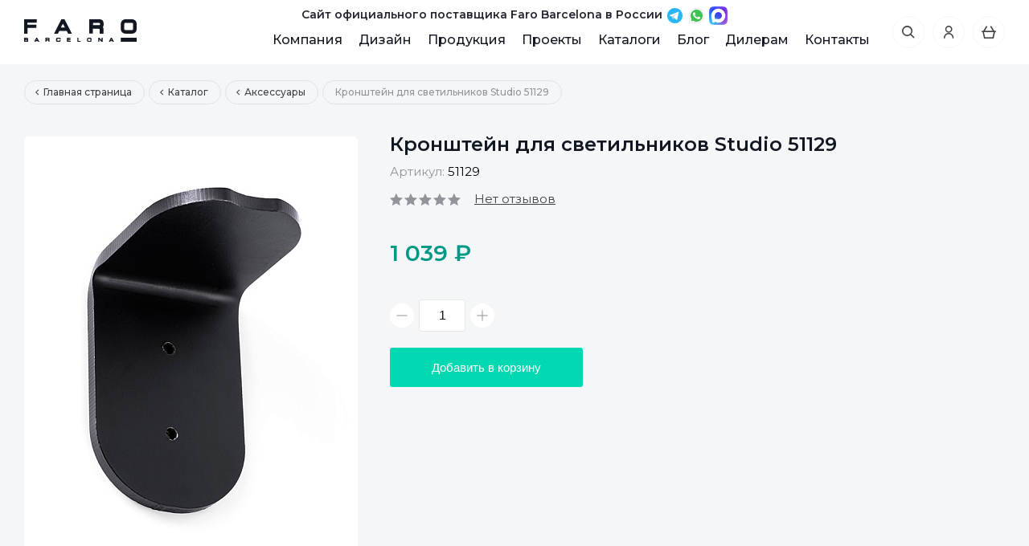

--- FILE ---
content_type: text/html; charset=UTF-8
request_url: https://farobarcelona.ru/catalog/aksessuary/kronshteyn_dlya_svetilnikov_studio/
body_size: 8952
content:
<!doctype html>
<html lang="ru-RU">
<head>
	<meta charset="UTF-8">
	<meta http-equiv="X-UA-Compatible" content="IE=edge">
	<meta name="viewport" content="width=device-width, initial-scale=1">
	<meta name="format-detection" content="telephone=no">
	<meta name="yandex-verification" content="7954e76ffaab56cb" />
	<meta name="google-site-verification" content="nEHZA7rjlOej3Or_HcdNJ828h-SI4gtQbEUKkPpZj4s" />
	<title>Кронштейн для светильников Studio 51129</title>
	<link href="" rel="stylesheet">
	<meta http-equiv="Content-Type" content="text/html; charset=UTF-8" />
<meta name="robots" content="index, follow" />
<meta name="keywords" content="Кронштейн для светильников Studio 51129, купить Кронштейн для светильников Studio 51129, приобрести Кронштейн для светильников Studio 51129, Кронштейн для светильников Studio 51129 в различных цветах, Кронштейн для светильников Studio 51129 от дистрибьютора" />
<meta name="description" content="На сайте представлены различные аксессуары к светильникам, люстрам вентиляторам и других видов товаров." />
<link href="https://fonts.googleapis.com/css?family=Montserrat:300,400,500,600&display=swap&subset=cyrillic,cyrillic-ext" type="text/css"  rel="stylesheet" />
<link href="https://cdn.jsdelivr.net/gh/fancyapps/fancybox@3.5.7/dist/jquery.fancybox.min.css" type="text/css"  rel="stylesheet" />
<link href="/bitrix/js/ui/design-tokens/dist/ui.design-tokens.css?167889317824720" type="text/css"  rel="stylesheet" />
<link href="/bitrix/js/ui/fonts/opensans/ui.font.opensans.css?16788930902555" type="text/css"  rel="stylesheet" />
<link href="/bitrix/js/main/popup/dist/main.popup.bundle.css?168819855329861" type="text/css"  rel="stylesheet" />
<link href="/bitrix/templates/farobarcelona/vendor/slick/slick.css?15694459531750" type="text/css"  data-template-style="true"  rel="stylesheet" />
<link href="/bitrix/templates/farobarcelona/vendor/owl/owl.carousel.min.css?15694459533356" type="text/css"  data-template-style="true"  rel="stylesheet" />
<link href="/bitrix/templates/farobarcelona/fonts/icomoon/style.css?15694459532317" type="text/css"  data-template-style="true"  rel="stylesheet" />
<link href="/bitrix/templates/farobarcelona/css/style.css?1601472226151092" type="text/css"  data-template-style="true"  rel="stylesheet" />
<link href="/bitrix/templates/farobarcelona/components/bitrix/search.title/pro_visual/style.css?15694459521002" type="text/css"  data-template-style="true"  rel="stylesheet" />
<link href="/bitrix/templates/farobarcelona/template_styles.css?17664306146110" type="text/css"  data-template-style="true"  rel="stylesheet" />
<script type="text/javascript">if(!window.BX)window.BX={};if(!window.BX.message)window.BX.message=function(mess){if(typeof mess==='object'){for(let i in mess) {BX.message[i]=mess[i];} return true;}};</script>
<script type="text/javascript">(window.BX||top.BX).message({'JS_CORE_LOADING':'Загрузка...','JS_CORE_NO_DATA':'- Нет данных -','JS_CORE_WINDOW_CLOSE':'Закрыть','JS_CORE_WINDOW_EXPAND':'Развернуть','JS_CORE_WINDOW_NARROW':'Свернуть в окно','JS_CORE_WINDOW_SAVE':'Сохранить','JS_CORE_WINDOW_CANCEL':'Отменить','JS_CORE_WINDOW_CONTINUE':'Продолжить','JS_CORE_H':'ч','JS_CORE_M':'м','JS_CORE_S':'с','JSADM_AI_HIDE_EXTRA':'Скрыть лишние','JSADM_AI_ALL_NOTIF':'Показать все','JSADM_AUTH_REQ':'Требуется авторизация!','JS_CORE_WINDOW_AUTH':'Войти','JS_CORE_IMAGE_FULL':'Полный размер'});</script>

<script type="text/javascript" src="/bitrix/js/main/core/core.js?1688198555486439"></script>

<script>BX.setJSList(['/bitrix/js/main/core/core_ajax.js','/bitrix/js/main/core/core_promise.js','/bitrix/js/main/polyfill/promise/js/promise.js','/bitrix/js/main/loadext/loadext.js','/bitrix/js/main/loadext/extension.js','/bitrix/js/main/polyfill/promise/js/promise.js','/bitrix/js/main/polyfill/find/js/find.js','/bitrix/js/main/polyfill/includes/js/includes.js','/bitrix/js/main/polyfill/matches/js/matches.js','/bitrix/js/ui/polyfill/closest/js/closest.js','/bitrix/js/main/polyfill/fill/main.polyfill.fill.js','/bitrix/js/main/polyfill/find/js/find.js','/bitrix/js/main/polyfill/matches/js/matches.js','/bitrix/js/main/polyfill/core/dist/polyfill.bundle.js','/bitrix/js/main/core/core.js','/bitrix/js/main/polyfill/intersectionobserver/js/intersectionobserver.js','/bitrix/js/main/lazyload/dist/lazyload.bundle.js','/bitrix/js/main/polyfill/core/dist/polyfill.bundle.js','/bitrix/js/main/parambag/dist/parambag.bundle.js']);
</script>
<script type="text/javascript">(window.BX||top.BX).message({'pull_server_enabled':'N','pull_config_timestamp':'0','pull_guest_mode':'N','pull_guest_user_id':'0'});(window.BX||top.BX).message({'PULL_OLD_REVISION':'Для продолжения корректной работы с сайтом необходимо перезагрузить страницу.'});</script>
<script type="text/javascript">(window.BX||top.BX).message({'LANGUAGE_ID':'ru','FORMAT_DATE':'DD.MM.YYYY','FORMAT_DATETIME':'DD.MM.YYYY HH:MI:SS','COOKIE_PREFIX':'BITRIX_SM','SERVER_TZ_OFFSET':'10800','UTF_MODE':'Y','SITE_ID':'s1','SITE_DIR':'/','USER_ID':'','SERVER_TIME':'1769406934','USER_TZ_OFFSET':'0','USER_TZ_AUTO':'Y','bitrix_sessid':'ad403c4f8876cc942c648761b6742142'});</script>


<script type="text/javascript" src="/bitrix/js/pull/protobuf/protobuf.js?1639328808274055"></script>
<script type="text/javascript" src="/bitrix/js/pull/protobuf/model.js?163932880870928"></script>
<script type="text/javascript" src="/bitrix/js/rest/client/rest.client.js?163932881517414"></script>
<script type="text/javascript" src="/bitrix/js/pull/client/pull.client.js?168819855881012"></script>
<script type="text/javascript" src="https://code.jquery.com/jquery-2.2.2.min.js"></script>
<script type="text/javascript" src="https://cdn.jsdelivr.net/gh/fancyapps/fancybox@3.5.7/dist/jquery.fancybox.min.js"></script>
<script type="text/javascript" src="/bitrix/js/main/popup/dist/main.popup.bundle.js?1688198552117166"></script>

<!-- BEGIN JIVOSITE CODE -->
        <script type='text/javascript'>
            (function(){
                var widget_id = '0k3G1Q5fqj';
                var s = document.createElement('script');
                s.type = 'text/javascript';
                s.async = true;
                s.src = '//code.jivosite.com/script/widget/'+widget_id;
                var ss = document.getElementsByTagName('script')[0];
                ss.parentNode.insertBefore(s, ss);
            })();
        </script>
        <!-- END JIVOSITE CODE -->

<script type="text/javascript">
					(function () {
						"use strict";

						var counter = function ()
						{
							var cookie = (function (name) {
								var parts = ("; " + document.cookie).split("; " + name + "=");
								if (parts.length == 2) {
									try {return JSON.parse(decodeURIComponent(parts.pop().split(";").shift()));}
									catch (e) {}
								}
							})("BITRIX_CONVERSION_CONTEXT_s1");

							if (cookie && cookie.EXPIRE >= BX.message("SERVER_TIME"))
								return;

							var request = new XMLHttpRequest();
							request.open("POST", "/bitrix/tools/conversion/ajax_counter.php", true);
							request.setRequestHeader("Content-type", "application/x-www-form-urlencoded");
							request.send(
								"SITE_ID="+encodeURIComponent("s1")+
								"&sessid="+encodeURIComponent(BX.bitrix_sessid())+
								"&HTTP_REFERER="+encodeURIComponent(document.referrer)
							);
						};

						if (window.frameRequestStart === true)
							BX.addCustomEvent("onFrameDataReceived", counter);
						else
							BX.ready(counter);
					})();
				</script>



<script type="text/javascript" src="/bitrix/templates/farobarcelona/vendor/slick/slick.min.js?156944595341970"></script>
<script type="text/javascript" src="/bitrix/templates/farobarcelona/vendor/owl/owl.carousel.min.js?156944595344348"></script>
<script type="text/javascript" src="/bitrix/templates/farobarcelona/js/main.js?15729379802867"></script>
<script type="text/javascript" src="/bitrix/templates/farobarcelona/js/catalog.js?15694459532152"></script>
<script type="text/javascript" src="/bitrix/templates/farobarcelona/js/product.js?15713808253541"></script>
<script type="text/javascript" src="/bitrix/templates/farobarcelona/js/farobarcelona.js?157363363014535"></script>
<script type="text/javascript" src="/bitrix/templates/farobarcelona/js/index.js?1569445953578"></script>
<script type="text/javascript" src="/bitrix/components/bitrix/search.title/script.js?15694459189847"></script>
<script type="text/javascript">var _ba = _ba || []; _ba.push(["aid", "1a24b2e07447f7759ca4df23975b35db"]); _ba.push(["host", "farobarcelona.ru"]); _ba.push(["ad[ct][item]", "[base64]"]);_ba.push(["ad[ct][user_id]", function(){return BX.message("USER_ID") ? BX.message("USER_ID") : 0;}]);_ba.push(["ad[ct][recommendation]", function() {var rcmId = "";var cookieValue = BX.getCookie("BITRIX_SM_RCM_PRODUCT_LOG");var productId = 1015;var cItems = [];var cItem;if (cookieValue){cItems = cookieValue.split(".");}var i = cItems.length;while (i--){cItem = cItems[i].split("-");if (cItem[0] == productId){rcmId = cItem[1];break;}}return rcmId;}]);_ba.push(["ad[ct][v]", "2"]);(function() {var ba = document.createElement("script"); ba.type = "text/javascript"; ba.async = true;ba.src = (document.location.protocol == "https:" ? "https://" : "http://") + "bitrix.info/ba.js";var s = document.getElementsByTagName("script")[0];s.parentNode.insertBefore(ba, s);})();</script>


<link rel="icon" type="image/x-icon" href="/bitrix/templates/farobarcelona/favicon.ico">
</head>
<body>

	<div id="panel"></div>

	<div class="bg-box-menu"></div>

	<div class="wrapper-fixed-footer">
		<!--Хедер-->
		<header>
			<div class="center-bl">
				<div class="flex-header">
					<p class="ppc-text-header">
						Сайт официального поставщика Faro Barcelona в России
<span class="ppc-social-logo">
	<a href="https://t.me/NewMyPassageBot" target="_blank" alt="Написать нам в Telegram" title="Написать нам в Telegram">
		<img src="/include/images/icons-telegram.svg">
	</a>
</span>
<span class="ppc-social-logo">
	<a href="https://wa.me/+79035205052" target="_blank" alt="Написать нам в WhatsApp" title="Написать нам в WhatsApp">
		<img alt="Написать нам в WhatsApp" src="/include/images/icons-whatsapp.svg">
	</a>
</span>
<span class="ppc-social-logo">
	<a href="https://max.ru/id7719824521_bot" target="_blank" alt="Написать нам в Мах" title="Написать нам в Мах">
		<img alt="Написать нам в Мах" src="/include/images/icons-max.svg">
	</a>
</span>					</p>
					<div class="menu-mobile-btn flex-full"><span></span><span></span><span></span></div>
					    <a href="/" class="logo">
        <img src="/bitrix/templates/farobarcelona/img/logo_black.svg" alt="Faro Barcelona" class="desktop-m">
        <img src="/bitrix/templates/farobarcelona/img/logo_mini.svg" alt="Faro Barcelona" class="mobile-m">
    </a>
					

<ul class="menu-header clearfix">


    
    
        
                            <li ><a href="/about/">Компания</a></li>
            
        
    
    

    
    
        
                            <li ><a href="/desingers/">Дизайн</a></li>
            
        
    
    

    
    
                    <li>
                <a href="/catalog/" >Продукция</a>
                    <ul>
        
    
    

    
    
        
                            <li ><a href="/catalog/nastennye_svetilniki_i_bra/">Настенные светильники и бра</a></li>
            
        
    
    

    
    
        
                            <li ><a href="/catalog/torshery/">Торшеры</a></li>
            
        
    
    

    
    
        
                            <li ><a href="/catalog/nastolnye_lampy/">Настольные лампы</a></li>
            
        
    
    

    
    
        
                            <li ><a href="/catalog/potolochnye_svetilniki/">Потолочные светильники</a></li>
            
        
    
    

    
    
        
                            <li ><a href="/catalog/perenosnye_svetilniki/">Переносные светильники</a></li>
            
        
    
    

    
    
        
                            <li ><a href="/catalog/ventilyatory/">Вентиляторы</a></li>
            
        
    
    

    
    
        
                            <li ><a href="/catalog/svetilniki_podvesnye/">Светильники подвесные</a></li>
            
        
    
    

    
    
        
                            <li ><a href="/catalog/spoty/">Споты</a></li>
            
        
    
    

    
    
        
                            <li ><a href="/catalog/ulichnye_svetilniki/">Уличные светильники</a></li>
            
        
    
    

    
    
        
                            <li ><a href="/catalog/vstraivaemye_svetilniki/">Встраиваемые светильники</a></li>
            
        
    
    

    
    
        
                            <li ><a href="/catalog/kartinnye_svetilniki/">Картинные светильники</a></li>
            
        
    
    

    
    
        
                            <li class="active"><a href="/catalog/aksessuary/">Аксессуары</a></li>
            
        
    
    

            </ul></li>    
    
        
                            <li ><a href="/projects/">Проекты</a></li>
            
        
    
    

    
    
        
                            <li ><a href="/magazine/">Каталоги</a></li>
            
        
    
    

    
    
        
                            <li ><a href="/blog/">Блог</a></li>
            
        
    
    

    
    
        
                            <li ><a href="/about/dealer/">Дилерам</a></li>
            
        
    
    

    
    
        
                            <li ><a href="/about/contacts/">Контакты</a></li>
            
        
    
    


</ul>
					<div class="menu-btn-list">
						<div class="box-btn-header wr-search">
								<a href="#" class="btn-header search-open-btn"><i class="fb-01"></i></a>
	<div id="title-search" class="search-header-big">
		<i class="fb-01"></i>
		<form action="/search/index.php">

			<input id="main-search" type="text" name="q" value="" autocomplete="ooff" placeholder="Искать в Faro Barcelona…">
			<a href="#" class="search-push" rel="nofollow" onclick="$(this).closest('form').submit()">НАЙТИ</a>
			<a href="#" class="clear-search-btn" rel="nofollow"><i class="fb-09"></i></a>
		</form>
	</div>

<script>
	BX.ready(function(){
		new JCTitleSearch({
			'AJAX_PAGE' : '/catalog/aksessuary/kronshteyn_dlya_svetilnikov_studio/',
			'CONTAINER_ID': 'title-search',
			'INPUT_ID': 'main-search',
			'MIN_QUERY_LEN': 2
		});
	});
</script>


						</div>
						<div class="box-btn-header drop-box-wr">
							<!--'start_frame_cache_auth'-->    <a href="#" rel="nofollow" class="btn-header btn-drop"><i class="fb-02"></i></a>
    <div class="user-dropdown drop-box cabinet-modal">
        <div class="caption">Вход в личный кабинет</div>
        <form id="login" action="">
            <input type="text" name="login" placeholder="E-mail">
            <input type="password" name="password" placeholder="Пароль">
            <div class="drop-user">
                <label class="checkbox-wr">
                    <input type="checkbox" checked="checked">
                    <span>Запомнить меня</span>
                </label>
            </div>
            <div class="btn-wr-m2">
                <div class="alert-box"></div>
            </div>            
            <button class="green-btn">Войти</button>
            <div class="link-line clearfix">
                <a href="#" rel="nofollow" class="forget-password">Забыли пароль?</a>
                <a href="/reg/">Регистрация</a>
            </div>
        </form>
    </div>
    <div class="user-dropdown drop-box forget-modal">
        <div class="caption">Забыли пароль?</div>
        <div class="under-caption">
            Если вы забыли пароль, введите E-Mail. Контрольная строка для смены пароля, а также ваши регистрационные данные, будут высланы вам по E-Mail.
        </div>
        <form id="forgot" action="">
            <input type="email" name="email" placeholder="E-mail">
            <div class="btn-wr-m2">
                <div class="alert-box"></div>
            </div>  
            <button class="green-btn">Отправить</button>
        </form>
    </div>
    <!--'end_frame_cache_auth'-->						</div>
						<div class="box-btn-header drop-box-wr basket-box">
							<!--'start_frame_cache_basketline'-->

    <a href="#" rel="nofollow" class="btn-header btn-drop"><i class="fb-03"></i></a>
    <div class="user-dropdown drop-box basket-header">
        <div class="clean-basket">В корзине еще нет товаров</div>
    </div>
    
<script type="text/javascript">

	$(function(){
			});

</script><!--'end_frame_cache_basketline'-->						</div>
					</div>
				</div>
			</div>
		</header>
		<!-- End Хедер-->

					<div class="static-page">
				<div class="center-bl">
					<ul id="breadcrumbs" class="breadcrumbs clearfix" itemprop="http://schema.org/breadcrumb" itemscope itemtype="http://schema.org/BreadcrumbList">
            <li id="bx_breadcrumb_0" itemprop="itemListElement" itemscope itemtype="http://schema.org/ListItem">
                <a href="/" title="Главная страница" itemprop="url">
                    <span itemprop="name">Главная страница</span>
                </a>
                <meta itemprop="position" content="1" />
            </li>
            <li id="bx_breadcrumb_1" itemprop="itemListElement" itemscope itemtype="http://schema.org/ListItem">
                <a href="/catalog/" title="Каталог" itemprop="url">
                    <span itemprop="name">Каталог</span>
                </a>
                <meta itemprop="position" content="2" />
            </li>
            <li id="bx_breadcrumb_2" itemprop="itemListElement" itemscope itemtype="http://schema.org/ListItem">
                <a href="/catalog/aksessuary/" title="Аксессуары" itemprop="url">
                    <span itemprop="name">Аксессуары</span>
                </a>
                <meta itemprop="position" content="3" />
            </li>
            <li itemprop="itemListElement" itemscope itemtype="http://schema.org/ListItem">
                <span class="items" itemprop="name">Кронштейн для светильников Studio 51129</span>
                <meta itemprop="position" content="4" />
            </li></ul>		








<div class="product-container parent" data-by="1015" id="">

    <div class="product-container-left">

        
        <div class="product-images img-single">
                            <div class="item">
                    <ul class="status-product clearfix">
                                                                                            </ul>
                    <a href="/upload/iblock/98f/aksessuar_dlya_svetilnika_nastennogo_studio_black_51129.jpg" data-fancybox="gallery" rel="nofollow" class="fancybox">
                        <img src="/upload/resize_cache/iblock/98f/530_530_2/aksessuar_dlya_svetilnika_nastennogo_studio_black_51129.jpg" alt="Кронштейн для светильников Studio 51129">
                    </a>
                </div>
                
            
        </div>
    </div>

    <div class="product-container-right">
        <div class="product-advantage">
            <h1>Кронштейн для светильников Studio 51129</h1>
        </div>
        <div class="article-product">
            Артикул: <span>51129</span>
        </div>
        <div class="star-box-p">
            <div class="stars">
                <i class="fb-22"></i><i class="fb-22"></i><i class="fb-22"></i><i class="fb-22"></i><i class="fb-22"></i>            </div>
            <div class="review">Нет отзывов</div>
        </div>
        <div class="fixed-product">
            <div class="name">Кронштейн для светильников Studio 51129</div>
            <div class="flex-fp">
                <div class="count">1&nbsp;039 ₽</div>
                <input type="text" class="count-input" value="1">
                <a href="#" class="brand-btn basket-add">В корзину</a>
            </div>
        </div>
        <div class="product-price">
                            <span class="new">1&nbsp;039 ₽</span>
                    </div>
        <div class="inform-t">
                    </div>
        <div class="number-counter product-qty">
            <button class="btn-counter minus"></button>
            <input type="text" class="input-custom" value="1">
            <button class="btn-counter plus"></button>
        </div>
        <button class="brand-btn basket-add">Добавить в корзину</button>
    </div>

</div>

<div class="product-tabs-section">

    
    <ul class="product-tabs">
        <li><a href="#" rel="nofollow" class="tab-btn active" data-target="tab2">Характеристики</a></li><li><a href="#" rel="nofollow" class="tab-btn" data-target="tab3">Размеры</a></li><li><a href="#" rel="nofollow" class="tab-btn" data-target="tab7">Отзывы</a></li>    </ul>

    <div class="tab-container">
                        <div class="tab-content active" data-tab="tab2">
                    <a href="#" rel="nofollow" class="btn-toggle">Характеристики<i class="fb-36"></i></a>
                    <div class="box-toggle" style="display: block;">
                                                                <div class="one-info-bl">
                                            <div class="head-inf">Заводские данные о товаре</div>
                                            <div class="like-table">
                                                                                                        <div>
                                                            <span>Артикул</span>
                                                            <strong>
                                                                51129                                                            </strong>
                                                        </div>
                                                                                                                <div>
                                                            <span>Серия</span>
                                                            <strong>
                                                                Studio                                                            </strong>
                                                        </div>
                                                                                                                <div>
                                                            <span>Штрихкод</span>
                                                            <strong>
                                                                8421776120518                                                            </strong>
                                                        </div>
                                                                                                                <div>
                                                            <span>Гарантия</span>
                                                            <strong>
                                                                1 год                                                            </strong>
                                                        </div>
                                                                                                                <div>
                                                            <span>Дизайнер</span>
                                                            <strong>
                                                                <a href="" rel="nofollow"></a>                                                            </strong>
                                                        </div>
                                                                                                    </div>
                                        </div>
                                                                                <div class="one-info-bl">
                                            <div class="head-inf">Цвета и материалы</div>
                                            <div class="like-table">
                                                                                                        <div>
                                                            <span>Материал арматуры</span>
                                                            <strong>
                                                                металл                                                            </strong>
                                                        </div>
                                                                                                                <div>
                                                            <span>Цвет арматуры</span>
                                                            <strong>
                                                                черный                                                            </strong>
                                                        </div>
                                                                                                    </div>
                                        </div>
                                                                                <div class="one-info-bl">
                                            <div class="head-inf">Вес</div>
                                            <div class="like-table">
                                                                                                        <div>
                                                            <span>Вес нетто, кг</span>
                                                            <strong>
                                                                0,2                                                            </strong>
                                                        </div>
                                                                                                                <div>
                                                            <span>Вес брутто, кг</span>
                                                            <strong>
                                                                0,2                                                            </strong>
                                                        </div>
                                                                                                    </div>
                                        </div>
                                                                        
                                                    </div>
                </div>
                                <div class="tab-content" data-tab="tab3">
                    <a href="#" rel="nofollow" class="btn-toggle">Размеры<i class="fb-36"></i></a>
                    <div class="box-toggle" >
                                                        <div class="size-box-wr">
                                    
                                                                            <div class="one-box">
                                                                                            <div class="box-img">
                                                    <img src="/upload/resize_cache/iblock/aa6/530_530_1/51129hqc.jpg" alt="Фото, размеры">
                                                </div>
                                                <div class="article">Фото, размеры</div>
                                                                                            <table class="table-size">
                                                                                            </table>
                                        </div>
                                                                                <div class="one-box">
                                                                                        <table class="table-size">
                                                        <tr>
            <td>Высота, мм</td>
            <td>
                84            </td>
        </tr>
                <tr>
            <td>Ширина, мм</td>
            <td>
                55            </td>
        </tr>
                <tr>
            <td>Длина, мм</td>
            <td>
                60            </td>
        </tr>
                <tr>
            <td>Высота упаковки, мм</td>
            <td>
                92            </td>
        </tr>
                <tr>
            <td>Ширина упаковки, мм</td>
            <td>
                60            </td>
        </tr>
                <tr>
            <td>Длина упаковки, мм</td>
            <td>
                65            </td>
        </tr>
                                                    </table>
                                        </div>
                                                                        </div>
                                                    </div>
                </div>
                                <div class="tab-content" data-tab="tab7">
                    <a href="#" rel="nofollow" class="btn-toggle">Отзывы<i class="fb-36"></i></a>
                    <div class="box-toggle" >
                                                        <div class="margin-comment none-comment">
                                    <div class="flex-pr-v">
                                        <a data-fancybox="" data-src="#writeReview" href="javascript:;" rel="nofollow" class="border-btn">Оставить отзыв</a>
                                        <div class="stars-rating">
                                            <i class="fb-22"></i><i class="fb-22"></i><i class="fb-22"></i><i class="fb-22"></i><i class="fb-22"></i>                                        </div>
                                        <div class="count-likes">Нет отзывов</div>
                                    </div>
                                </div>

                                                    </div>
                </div>
                
    </div>
</div>


<div class="modal-custom super-long-modal pad40" id="writeReview">
	<div class="caption-m1">
		Оставить отзыв 26.01.2026 08:55:34	</div>
	<form id="reviews-form" action="">
		<input type="hidden" name="element" value=1015>
		<input type="text" class="input-custom" name="name" placeholder="Имя" value="">
		<textarea class="textarea-custom" name="comment" placeholder="Ваш отзыв"></textarea>
		<div class="rating-css hover-effect">
							<input type="radio" value="1" id="rating3-1" name="rating">
				<label for="rating3-1" class="fb-22"></label>
							<input type="radio" value="2" id="rating3-2" name="rating">
				<label for="rating3-2" class="fb-22"></label>
							<input type="radio" value="3" id="rating3-3" name="rating">
				<label for="rating3-3" class="fb-22"></label>
							<input type="radio" value="4" id="rating3-4" name="rating">
				<label for="rating3-4" class="fb-22"></label>
							<input type="radio" value="5" id="rating3-5" name="rating">
				<label for="rating3-5" class="fb-22"></label>
					</div>
		<div class="btn-wr-m2">
			<div class="alert-box"></div>
		</div>
		<div class="btn-wr-m2">
			<button type="submit" class="brand-btn pr-send">Отправить</button>
		</div>
	</form>
</div>
<div class="modal-custom full-width pad40" id="filterModal">

    <div class="name-modal">
        Отзывы
    </div>
    <div class="box-padding-modal">
        
    </div>

</div>						</div>
			</div>
		
		<!--Футер-->
		<footer>
			<div class="center-bl">
				<div class="footer-flex">
					<div class="logo-block">
						    <span class="logo"><img src="/bitrix/templates/farobarcelona/img/logo_white.svg" alt="Faro Barcelona"></span>
<span>© 2026 Faro Barcelona.</span>					</div>
					<div class="one-block">
					 
<ul>

			<li><a href="/desingers/">Дизайн</a></li>
		
			<li class="active"><a href="/catalog/">Продукция</a></li>
		
			<li><a href="/projects/">Проекты</a></li>
		
			<li><a href="/magazine/">Каталоги</a></li>
		
			<li><a href="/blog/">Блог</a></li>
		
			<li><a href="/about/dealer/">Дилерам</a></li>
		
			<li><a href="/about/oplata-dostavka/">Оплата и доставка</a></li>
		
			<li><a href="/about/agreement/">Обработка персональных данных</a></li>
		
			<li><a href="/about/kak-vernut-tovar/">Правила возврата товара</a></li>
		
			<li><a href="/about/garantiya/">Гарантия</a></li>
		
			<li><a href="/about/contacts/">Контакты</a></li>
		

</ul>
					</div>
					<div class="one-block">
						 
<ul>

			<li><a href="/new/">Новинки</a></li>
		
			<li><a href="/catalog/nastennye_svetilniki_i_bra/">Настенные светильники и бра</a></li>
		
			<li><a href="/catalog/torshery/">Торшеры</a></li>
		
			<li><a href="/catalog/nastolnye_lampy/">Настольные лампы</a></li>
		
			<li><a href="/catalog/potolochnye_svetilniki/">Потолочные светильники</a></li>
		
			<li><a href="/catalog/perenosnye_svetilniki/">Переносные светильники</a></li>
		
			<li><a href="/catalog/ventilyatory/">Вентиляторы</a></li>
		
			<li><a href="/catalog/svetilniki_podvesnye/">Светильники подвесные</a></li>
		
			<li><a href="/catalog/spoty/">Споты</a></li>
		
			<li><a href="/catalog/ulichnye_svetilniki/">Уличные светильники</a></li>
		
			<li><a href="/catalog/vstraivaemye_svetilniki/">Встраиваемые светильники</a></li>
		
			<li><a href="/catalog/kartinnye_svetilniki/">Картинные светильники</a></li>
		
			<li class="active"><a href="/catalog/aksessuary/">Аксессуары</a></li>
		

</ul>
					</div>
					<div class="one-block social-item">
						<ul>
							<li>
	<a href="tel:88005554099">8 800 555 40 99</a>
	<p class="footer-social-logo">
		<span class="ppc-social-logo">
			<a href="https://t.me/NewMyPassageBot" target="_blank" alt="Написать нам в Telegram" title="Написать нам в Telegram">
				<img src="/include/images/icons-telegram.svg">
			</a>
		</span>
		<span class="ppc-social-logo">
			<a href="https://wa.me/+79035205052" target="_blank" alt="Написать нам в WhatsApp" title="Написать нам в WhatsApp">
				<img alt="Написать нам в WhatsApp" src="/include/images/icons-whatsapp.svg">
			</a>
		</span>
		<span class="ppc-social-logo">
			<a href="https://max.ru/id7719824521_bot" target="_blank" alt="Написать нам в Мах" title="Написать нам в Мах">
				<img alt="Написать нам в Мах" src="/include/images/icons-max.svg">
			</a>
		</span>
	</p>
</li>														<li class="social-footer">
								
							</li>
						</ul>
					</div>
					<div class="develop-firm">Сайт разработан: <a href="http://proprocenter.ru/" target="_blank">ProProCenter</a></div>
				</div>
			</div>
			<div class="footer-bottom footer3-ppc">
				<div class="center-bl clearfix">
					<p class="text-bottom-ppc">Вся представленная на сайте информация, касающаяся характеристик оборудования, комплектации, цвета, наличия на складе, стоимости товаров, носит информационный характер и ни при каких условиях не является публичной офертой, определяемой положениями Статьи 437 (2) Гражданского кодекса Российской Федерации. Данная информация может быть изменена в любой момент администратором сайта. Для получения подробной информации о наличии, стоимости, комплектации оборудования, пожалуйста, обращайтесь к менеджеру компании по телефону: 8 (800) 555-40-99</p>				</div>
			</div>
		</footer>
		<!-- End Футер-->
	</div>

	<!-- modal -->
	<div class="modal-custom" id="addCart">
    <div class="caption-modal">
        Добавлено в корзину
    </div>
    <div class="box-padding-modal">
        <div class="main-text">
            Товар <strong></strong> успешно добавлен в список покупок.
        </div>
        <div class="btn-line">
            <a href="javascript:;" class="grey-btn close-modal">Продолжить покупки</a>
            <a href="/personal/cart/" class="brand-btn">В корзину</a>
        </div>
    </div>
</div>
<!-- Yandex.Metrika counter -->
<script type="text/javascript" >
   (function(m,e,t,r,i,k,a){m[i]=m[i]||function(){(m[i].a=m[i].a||[]).push(arguments)};
   m[i].l=1*new Date();k=e.createElement(t),a=e.getElementsByTagName(t)[0],k.async=1,k.src=r,a.parentNode.insertBefore(k,a)})
   (window, document, "script", "https://mc.yandex.ru/metrika/tag.js", "ym");

   ym(57712045, "init", {
		clickmap:true,
		trackLinks:true,
		accurateTrackBounce:true,
		webvisor:true
   });
</script>
<noscript><div><img src="https://mc.yandex.ru/watch/57712045" style="position:absolute; left:-9999px;" alt="" /></div></noscript>
<!-- /Yandex.Metrika counter -->
</body>
</html>

--- FILE ---
content_type: text/css
request_url: https://farobarcelona.ru/bitrix/templates/farobarcelona/template_styles.css?17664306146110
body_size: 1712
content:
.breadcrumbs li span {padding: 0;}
.breadcrumbs li span.items {
    padding: 7px 15px;
    display: block;
}
.article-product span {color: #000000;}

a.border-btn.active,
button.brand-btn.active {
    background: #000;
    color: white;
}
.checkbox-wr.error span:before,
textarea.error,
input.error {
    border: 1px solid #FE5332;
}
.alert-box {
    display: none;
    color: #2ab767;
    font-size: 14px;
    font-weight: 600;
    line-height: 1;
    margin-bottom: 15px;
}

.registration-page .regis-l label.error,
.alert-box.error {color: #FE5332;}


.order-field .line-form-3 .item:nth-child(3n+2) {
    margin-right: 0;
}


.cabinet-wrap.order-clearfix {display: block;}
.breadcrumbs .sale-order-history-link {margin-bottom: 0}
.sale-order-detail-general-head,
.sale-order-list-accomplished-title-container,
.sale-order-list-title-container {background: #02d8b1;}
.sale-order-detail-general {border: 1px solid #02d8b1;}
.sale-order-list-title, .sale-order-list-accomplished-title {
    margin: 10px 0;
    color: #fff;
}
.brand-btn:hover {color: #fff;}
.sale-order-list-shipment-button,
.sale-order-list-repeat-link,
.sale-order-list-cancel-link,
.sale-order-list-about-link,
.sale-order-list-change-payment {
    color: #000;
}
.sale-order-list-shipment-button:hover,
.sale-order-list-repeat-link:hover,
.sale-order-list-cancel-link:hover,
.sale-order-list-about-link:hover,
.sale-order-list-change-payment:hover {
    color: #009985;
}
.order-list-wrapper .one-line.done {color: #919499;}


.magazine-box .wrapper .item .magazine .name span {
    color: #131721;
    font-size: 14px;
    font-weight: 500;
}
.magazine-box .wrapper .item .magazine .name span:hover {
    color: #02d8b1;
}

.status-product li span {
    padding: 5px 10px;
    display: block;
    border-radius: 0;
    font-size: 12px;
    font-weight: 400;
    text-transform: uppercase;
    color: #ffffff;
}
.status-product li span.red {background-color: #f23c3c;}
.status-product li:first-child span {border-radius: 5px 0 0;}
.status-product li span.yellow {background-color: #f29626;}
.status-product li span.green {background-color: #02d8b1;}



.title-search-result {z-index: 50;}
footer {height: 480px;}
.wrapper-fixed-footer {padding-bottom: 480px;}

.product-images.img-single{
  width: 100%;
  margin-left: 0;
}
@media (max-width: 992px){
  .wrapper-fixed-footer {padding-bottom: 0;}
  footer {height: initial;}
}

.designer-box {margin-bottom: 30px;}
.table-in-product td a {
    text-decoration: underline;
    color: #02d8b1;
}

.box-main-product .list-item-product {
    padding-bottom: 35px;
}

.ppc-text-style ul, .ppc-text-style ol {
    list-style: inside;
    margin: 10px 0;
}
.article a {
    color: #009985;
}


/*Страница с доставкой*/
.ppc-content-delivery .payment-box .name-ico {
    margin-bottom: 20px;
    padding-left: 35px;
    position: relative;
    font-size: 22px;
    font-weight: 600;
}
.ppc-content-delivery .payment-box .one-block > *:last-child {
    margin-bottom: 0;
}
.ppc-content-delivery .payment-box .name-ico i {
    position: absolute;
    left: 0;
    top: 0;
    display: inline-block;
    color: #01bab6;
    font-size: 20px;
}
.ppc-content-delivery .block-pay-2 .item {
    width: 44%;
    margin-right: 11%;
    float: left;
}
.ppc-content-delivery .box-caption .top {
    padding: 15px;
    font-size: 18px;
    font-weight: 600;
    background-color: #e2e2e2;
}
.ppc-content-delivery .payment-box .one-block p {
    margin-bottom: 15px;
}
.ppc-content-delivery .box-caption p {
    padding: 10px 15px;
}
.ppc-content-delivery .dark-link {
    font-weight: 700;
    color: #009985;
}
.ppc-content-delivery .clearfix:after {
    width: 100%;
    clear: both;
    display: table;
    content: "";
}
.ppc-content-delivery .block-pay-2 .item:nth-child(2) {
    margin-right: 0;
}
.ppc-content-delivery .payment-box .one-block {
    margin-bottom: 40px;
}

.ppc-content-delivery .fashion-30{
    background-image: url(/bitrix/templates/farobarcelona/img/wallet.svg);
    width: 24px;
    height: 24px;
}
.ppc-content-delivery .fashion-31{
    background-image: url(/bitrix/templates/farobarcelona/img/credit-card_2.svg);
    width: 24px;
    height: 24px;
}
.ppc-content-delivery .fashion-32{
    background-image: url(/bitrix/templates/farobarcelona/img/invoice.svg);
    width: 24px;
    height: 24px;
}
.ppc-content-delivery .fashion-33{
    background-image: url(/bitrix/templates/farobarcelona/img/truck.svg);
    width: 24px;
    height: 24px;
}
.ppc-content-delivery .payment-box .one-block > *:last-child {
    margin-bottom: 0;
}
.ppc-content-delivery .important-box {
    margin-top: 10px;
    padding: 15px;
    font-size: 16px;
    line-height: 24px;
    font-weight: 700;
    background-color: #02d8b1;
    color: white;
}

.ppc-content-delivery .we-like-client {
    font-size: 18px;
    color: #BB0063;
    font-weight: 600;
}

@media (max-width: 768px)
{
	.ppc-content-delivery .block-pay-2 .item {
	    width: 100%;
	    margin-bottom: 10px;
	}
}
@media (max-width: 520px){
	.ppc-content-delivery  .payment-box .name-ico
	{
	    font-size: 20px;
	}
}
.menu-header{padding-top: 20px;}
.ppc-text-header{
    position: absolute;
    top: 6px;
    left: 0;
    font-weight: 550;
    right: 0;
    font-size: 14px;
    text-align: center;
}
@media (max-width: 1200px) {
    .ppc-text-header{
        top: 25px;
    }

}
@media (max-width: 992px) {
    .ppc-text-header{
        display: none;
    }

}
.footer-bottom.footer3-ppc {
    margin-top: 15px;
    color: #fff;
}
p.text-bottom-ppc {
    font-size: 12px !important;
	text-align: justify;
}

.checkbox-wr a {
    color: #009985;
    font-weight: 600;
}
.price-delivery.wrapper-link {
    margin: 20px 0 0 0;
}
.wrapper-t15 {
    width: 310px;
}

label.error a,
label.error {
    color: #fe5332;
}
label.error input:checked + span:before {
    background-color: #fe5332;
    border: 1px solid #fe5332;
}
.warning {
    margin: 15px 0 0 20px;
    display: none;
    color: #fe5332;
}
.ppc-social-logo img {
    max-width: 23px;
    vertical-align: middle;
}
.footer-social-logo {
    margin-top: 7px;
}

--- FILE ---
content_type: application/javascript; charset=UTF-8
request_url: https://farobarcelona.ru/bitrix/templates/farobarcelona/js/index.js?1569445953578
body_size: 173
content:
$(function () {

    var owl = $('.slider-designer');
    owl.owlCarousel({
        loop:false,
        autoWidth:true,
        nav:true,
        items:1
    });

    $('.btn-short-change').click(function(e){
        e.preventDefault();
        $(this).closest('.wrap-bi').addClass('open');
    });

    var widthWindow = $('body').width();

    if (widthWindow < 1201) {
        var owl = $('.slider-info');
        owl.owlCarousel({
            loop:false,
            autoWidth:true,
            nav:true,
            items:1
        });
    }

});

--- FILE ---
content_type: image/svg+xml
request_url: https://farobarcelona.ru/bitrix/templates/farobarcelona/img/logo_black.svg
body_size: 1618
content:
<svg enable-background="new 0 0 140.9 28" viewBox="0 0 140.9 28" xmlns="http://www.w3.org/2000/svg"><g fill="#131721"><path d="m94.5 0c.4 0 .8 0 1.1.1.9.1 1.8.6 2.5 1.2.4.4.7.8.9 1.3.2.6.4 1.2.5 1.8.1 1.1.1 2.2-.1 3.3-.1.7-.3 1.3-.7 1.8v.3c.3.5.5 1.1.6 1.8 0 .5.1.9.1 1.4v4.5c0 .3-.1.3-.4.3-1.3 0-2.7 0-4 0-.2 0-.3-.1-.3-.3 0-.1 0-.2 0-.2 0-1.5 0-3.1 0-4.6 0-.8-.1-.9-.8-.9-2.5 0-5 0-7.5-.1-.2 0-.3.1-.3.4v5.2c0 .4 0 .4-.4.4-1.3 0-2.6 0-3.9 0-.2 0-.3-.1-.3-.3 0-.1 0-.1 0-.2 0-5.7 0-11.3 0-17 0-.1 0-.2 0-.3zm-4.4 7.3h3.7c.5 0 1.1-.3 1.3-.8s.2-1-.1-1.4c-.2-.4-.7-.6-1.1-.6-2.4 0-4.9 0-7.3 0-.3 0-.4 0-.4.4v2.1c0 .3 0 .3.3.3z"/><path d="m140.9 11.7c0 .6-.1 1.3-.2 1.9 0 .2-.1.3-.1.5-.2.6-.6 1.2-1 1.7-.5.6-1.2 1.1-2 1.5-.7.3-1.4.5-2.2.5-2.9 0-5.8 0-8.7 0-1.1 0-2.1-.3-3-.9-.8-.5-1.4-1.2-1.9-2s-.7-1.7-.7-2.6c0-2.2 0-4.4 0-6.6 0-1.6.6-3.1 1.7-4.1.7-.7 1.6-1.2 2.6-1.4.2-.1.5-.1.8-.1h9.4c.3 0 .7 0 1 .1 1 .2 1.9.7 2.6 1.4.7.6 1.1 1.4 1.4 2.2v.1c.2.7.3 1.4.3 2.1zm-9.9 1.6h4.1c.2 0 .5-.1.7-.2.4-.3.7-.8.6-1.3 0-2 0-4 0-6 0-.7-.5-1.4-1.3-1.4-.1 0-.1 0-.2 0h-7.4c-.2 0-.5 0-.7 0-.6 0-1.2.4-1.3 1.1 0 .4-.1.7-.1 1.1v5.2c-.1.8.5 1.5 1.3 1.5h.2z"/><path d="m50.6 0c.1.2.1.3.2.5.5.9 1 1.9 1.5 2.8.7 1.2 1.3 2.4 1.9 3.7.5.9 1 1.9 1.5 2.8.4.8.8 1.5 1.2 2.3.3.5.5 1.1.8 1.6s.6 1 .8 1.6c.4.7.7 1.4 1.1 2 0 .1.1.1.1.2.1.2 0 .3-.2.3-.6 0-1.3 0-1.9 0-.7 0-1.5 0-2.2 0-.2 0-.4-.1-.5-.3-.3-.6-.7-1.2-1-1.9-.2-.4-.4-.8-.6-1.2-.1-.1-.2-.1-.3-.1s-.3 0-.4 0c-2.8 0-5.6 0-8.3 0-.2 0-.4.1-.4.3-.3.5-.5 1.1-.8 1.6-.2.5-.5.9-.7 1.4-.1.2-.2.2-.4.2h-3.7c-.2 0-.3 0-.5 0s-.3-.1-.2-.3c.4-.7.7-1.4 1.1-2.1.3-.7.7-1.3 1-2 .4-.8.8-1.6 1.2-2.3.3-.6.7-1.3 1-1.9s.7-1.3 1-2c.4-.7.7-1.4 1.1-2.1.5-.9 1-1.8 1.4-2.7.4-.7.8-1.5 1.2-2.2 0-.1 0-.1 0-.2zm-1.9 10.2h2 .2c.1 0 .2-.1.1-.2-.2-.3-.3-.7-.5-1-.4-.7-.7-1.4-1.1-2-.2-.4-.5-.9-.7-1.3-.1-.2-.2-.2-.3 0-.3.6-.6 1.1-.9 1.7-.4.8-.9 1.7-1.3 2.5-.1.3-.1.3.2.3z"/><path d="m15.9 0v3.5c0 .6.1.6-.6.6-3.6 0-7.2 0-10.8 0-.3 0-.4 0-.4.4v1.7c0 .3 0 .4.4.4h10.6c.3 0 .3 0 .3.3v3.5c0 .3 0 .3-.3.3h-10.5c-.3 0-.4.1-.4.4v6.3c0 .4 0 .4-.4.4-1.3 0-2.5 0-3.8 0v-17.8z"/><path d="m121.1 28c0-.1 0-.2 0-.3 0-1.5 0-3 0-4.4 0-.4 0-.4.4-.4h19.1c.2 0 .3 0 .3.2v5z"/><path d="m0 22.9h3.6c.3 0 .5.1.8.2.5.2.8.7.7 1.2 0 .3 0 .5-.1.8v.5c.2.5.2 1.2 0 1.7-.1.3-.3.5-.6.7-.1-.1-.3 0-.5 0h-3.9zm2.5 3.8h1c.2 0 .3-.1.3-.3s-.1-.3-.3-.3c-.6 0-1.3 0-1.9 0-.2 0-.3.1-.3.4 0 .2.1.3.3.3zm.1-2.5c-.3 0-.6 0-1 0-.1 0-.3 0-.3.2s.1.2.3.2h1.9c.1 0 .3 0 .3-.2s-.1-.2-.3-.2c-.3 0-.6 0-.9 0z"/><path d="m26.6 28c0-.2 0-.4 0-.6 0-1.4 0-2.8 0-4.2 0-.3.1-.4.4-.4h3.1c.4 0 .8.1 1.1.2.3.2.6.5.6.9.1.4.1.8 0 1.1-.1.4-.1.7 0 1.1v1.8h-1.4c0-.4 0-.9 0-1.3 0-.3-.1-.3-.3-.3-.6 0-1.2 0-1.7 0-.3 0-.4 0-.4.4v1.3zm2.6-3.8c-.3 0-.6 0-.9 0s-.3.1-.3.3c0 .3 0 .4.3.4h1.8c.2 0 .4-.1.4-.4 0-.2-.1-.4-.4-.4-.3.1-.6.1-.9.1z"/><path d="m53.6 28c0-1.6 0-3.2 0-4.7 0-.4 0-.4.4-.4h3.8c.4 0 .4 0 .4.4v.5c0 .4 0 .4-.4.4-.8 0-1.6 0-2.5 0-.2 0-.4-.1-.4.2 0 .2.1.3.4.3h2.4c.2 0 .3.1.3.3v.8c0 .2-.1.3-.3.3-.8 0-1.7 0-2.5 0-.2-.1-.2 0-.2.3 0 .2.1.3.3.3h.3 2.5c.2 0 .3.1.3.3v1z"/><path d="m80.2 28c-.2 0-.4-.1-.5-.1-.6-.3-1-.9-.9-1.6 0-.5 0-1 0-1.6-.1-.9.6-1.7 1.6-1.8h.2 2.2c.7 0 1.4.5 1.6 1.2 0 .1.1.3 0 .4v2c0 .6-.3 1.1-.8 1.4-.1 0-.3.1-.6.1zm1.4-1.3h1.1c.3 0 .4-.1.4-.4 0-.5 0-1 0-1.6 0-.3-.1-.5-.5-.5-.7 0-1.4 0-2.2 0-.2 0-.4.2-.5.4v.1 1.6c0 .3.1.4.4.4z"/><path d="m41.4 28c-.2 0-.4-.1-.6-.2-.5-.2-.8-.8-.8-1.4 0-.7 0-1.3 0-2s.5-1.3 1.3-1.5c.5-.1 1-.1 1.6-.1.5 0 1.1 0 1.6.1.7.1 1.3.8 1.3 1.5 0 .3-.2.6-.5.6-.2 0-.3 0-.5 0s-.2-.1-.2-.3c0-.4-.1-.6-.5-.6-.7 0-1.3 0-2 0-.3 0-.6.1-.6.6v1.5c0 .2.1.4.3.4h.1 2.2c.3 0 .4-.1.4-.4s.1-.4.4-.4h.6s.3.1.3.3c0 .6-.2 1.2-.7 1.5l-.1.1c-.2.1-.4.2-.6.2z"/><path d="m106 28c.1-.2.2-.4.3-.6.5-.9 1-1.8 1.4-2.8.3-.5.5-1 .8-1.5.1-.2.3-.3.5-.3h.6c.2 0 .3.1.4.3.5 1.1 1.1 2.1 1.6 3.1.3.5.5 1 .8 1.5 0 .1.1.2.1.3h-1.5c-.1-.3-.2-.5-.4-.8-.1-.1-.2-.1-.3-.2-.7 0-1.3 0-2 0-.1 0-.2.1-.3.2-.1.2-.3.5-.4.8zm3.2-2.2h.1.1c.2 0 .2-.1.1-.3s-.2-.3-.3-.5c0-.1-.1-.1-.1-.1-.1 0-.1 0-.2.1 0 .1-.1.2-.1.3-.2.5-.2.5.4.5z"/><path d="m12.6 28c.1-.3.2-.5.3-.8.4-.8.8-1.6 1.3-2.5.3-.6.6-1.1.9-1.7.1-.1.2-.2.3-.2h.5c.2 0 .5.1.6.3.5.9.9 1.8 1.4 2.6.3.7.7 1.3 1.1 2 0 .1 0 .1.1.2h-1.6c-.1-.3-.2-.6-.4-.8 0-.1-.2-.1-.3-.1-.6 0-1.3 0-1.9 0-.1 0-.2 0-.2.1-.1.3-.3.6-.4.9zm3.2-2.2h.3c.1 0 .2-.1.1-.2-.1-.2-.2-.4-.3-.7-.1-.1-.2-.1-.2 0s-.1.3-.2.4c-.2.5-.2.5.3.5z"/><path d="m66.6 28c0-.2 0-.3 0-.5 0-1.4 0-2.8 0-4.2 0-.4 0-.4.4-.4h.6c.2 0 .3.1.3.3v3.1c0 .4 0 .4.4.4h2.2c.3 0 .3 0 .3.3v1z"/><path d="m98.4 23.2c0-.3-.1-.4-.4-.4-.2 0-.4 0-.6 0-.3 0-.4.1-.4.4v2.3c0 .1 0 .1-.1.2-.1 0-.1-.1-.2-.1-.7-.8-1.4-1.6-2.1-2.4-.2-.3-.6-.5-1-.4-.1 0-.3 0-.4 0-.4 0-.4 0-.4.4v4 .8h1.3c0-.9 0-1.7 0-2.6v-.1c0-.1 0-.1.1-.2.1 0 .1.1.2.1.3.4.6.7 1 1.1.5.5.9 1 1.4 1.5.1.1.2.2.2.2h1.4s0-3.4 0-4.8z"/></g></svg>